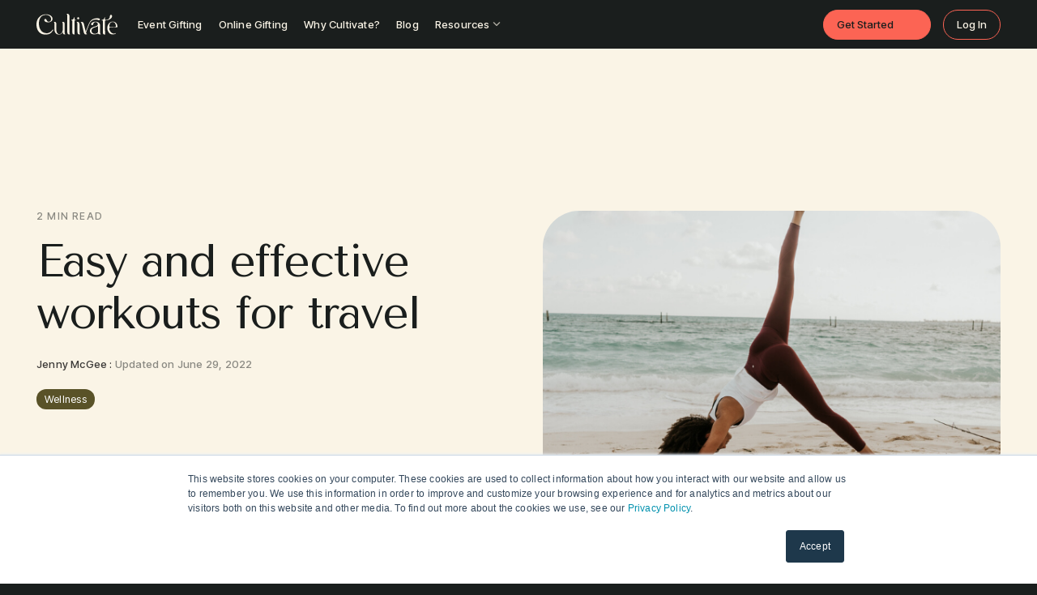

--- FILE ---
content_type: text/css
request_url: https://cultivatepcg.com/hubfs/hub_generated/template_assets/1/199063159162/1768399294273/template_child.min.css
body_size: 6727
content:
:root{--cultivate-dark-rgb:26,30,29;--cultivate-light-rgb:250,244,230;--cultivate-black:rgb(var(--cultivate-dark-rgb));--cultivate-eggshell:rgb(var(--cultivate-light-rgb));--cultivate-charcoal:#3a3836;--cultivate-dark-gray:#4e4e4e;--cultivate-wine:#92003d;--cultivate-olive:#595228;--cultivate-coral:#fc6454;--cultivate-straw:#ccb366;--cultivate-champagne:#f7e3ca}.dark-theme .card:not(.card-color-none)>*,.dark-theme .hhs-side-menu,.dark-theme .light-theme,.dark-theme .mega-menu,:root{--color-bg:var(--cultivate-eggshell);--color-bg-90:rgba(var(--cultivate-light-rgb),0.9);--color-bg-65:rgba(var(--cultivate-light-rgb),0.65);--color-bg-50:rgba(var(--cultivate-light-rgb),0.5);--color-bg-25:rgba(var(--cultivate-light-rgb),0.25);--color-bg-15:rgba(var(--cultivate-light-rgb),0.15);--color-fg:var(--cultivate-black);--color-fg-90:rgba(var(--cultivate-dark-rgb),0.9);--color-fg-65:rgba(var(--cultivate-dark-rgb),0.65);--color-fg-50:rgba(var(--cultivate-dark-rgb),0.5);--color-fg-25:rgba(var(--cultivate-dark-rgb),0.25);--color-fg-15:rgba(var(--cultivate-dark-rgb),0.15);--color-acc-red:var(--cultivate-wine);--color-acc-green:var(--cultivate-olive);--color-acc-neutral:var(--cultivate-dark-gray);--color-text-body:var(--cultivate-charcoal);--color-text-heading:var(--color-fg);--color-text-label:var(--color-acc-red);--color-shadow:rgba(var(--cultivate-dark-rgb),0.25);--color-btn-primary-bg:var(--color-acc-red);--color-btn-primary-text:var(--color-bg);--color-btn-primary-circle:var(--cultivate-coral);--color-btn-primary-arrow:var(--cultivate-eggshell)}.card:not(.card-color-none)>*,.dark-theme{--color-bg:var(--cultivate-black);--color-bg-90:rgba(var(--cultivate-dark-rgb),0.9);--color-bg-65:rgba(var(--cultivate-dark-rgb),0.65);--color-bg-50:rgba(var(--cultivate-dark-rgb),0.5);--color-bg-25:rgba(var(--cultivate-dark-rgb),0.25);--color-bg-15:rgba(var(--cultivate-dark-rgb),0.15);--color-fg:var(--cultivate-eggshell);--color-fg-90:rgba(var(--cultivate-light-rgb),0.9);--color-fg-65:rgba(var(--cultivate-light-rgb),0.65);--color-fg-50:rgba(var(--cultivate-light-rgb),0.5);--color-fg-25:rgba(var(--cultivate-light-rgb),0.25);--color-fg-15:rgba(var(--cultivate-light-rgb),0.15);--color-acc-red:var(--cultivate-coral);--color-acc-green:var(--cultivate-straw);--color-acc-neutral:var(--cultivate-champagne);--color-text-body:var(--color-fg);--color-text-heading:var(--color-acc-green);--color-text-label:var(--color-fg-65);--color-shadow:rgba(var(--cultivate-light-rgb),0.25);--color-btn-primary-bg:var(--color-acc-red);--color-btn-primary-text:var(--color-bg);--color-btn-primary-circle:var(--cultivate-wine)}body,html{background-color:var(--cultivate-black)}#main-content,.dark-theme,.dark-theme .hhs-side-menu,.dark-theme .light-theme,.dark-theme .mega-menu{background-color:var(--color-bg);color:var(--color-text-body)}:root{--font-family-body:Inter Tight,sans-serif;--font-family-heading:Tenor Sans,sans-serif;--font-size-h1:2.5rem;--font-size-h2:2rem;--font-size-h3:1.625rem;--font-size-h4:1.25rem;--font-size-h5:1rem;--font-size-h6:0.625rem;--font-size-p-xl:1.0625rem;--font-size-p-lg:0.9375rem;--font-size-p:0.8125rem;--font-size-p-sm:0.6875rem;--line-height-normal:1.45;--line-height-snug:1.3;--line-height-snugger:1.2;--line-height-tight:1.15;--line-height-none:1;--letter-spacing-normal:0;--letter-spacing-tight:-0.035em;--letter-spacing-loose:0.015em;--letter-spacing-wide:0.1em;--p-max-width:75ch}@media (min-width:993px){:root{--font-size-h1:3.3125rem;--font-size-h2:2.625rem;--font-size-h3:2rem;--font-size-h4:1.5rem;--font-size-h5:1.125rem;--font-size-h6:0.5625rem;--font-size-p-xl:1.0625rem;--font-size-p-lg:0.875rem;--font-size-p:0.75rem;--font-size-p-sm:0.625rem}}@media (min-width:1280px){:root{--font-size-h1:4.375rem;--font-size-h2:3.5rem;--font-size-h3:2.6875rem;--font-size-h4:2rem;--font-size-h5:1.5rem;--font-size-h6:0.75rem;--font-size-p-xl:1.375rem;--font-size-p-lg:1.125rem;--font-size-p:1rem;--font-size-p-sm:0.8125rem}}:root{--gap:16px;--gap-400:calc(var(--gap)*4);--gap-300:calc(var(--gap)*3);--gap-200:calc(var(--gap)*2);--gap-150:calc(var(--gap)*1.5);--gap-075:calc(var(--gap)*0.75);--gap-066:calc(var(--gap)*0.66667);--gap-050:calc(var(--gap)*0.5);--gap-033:calc(var(--gap)*0.33333);--gap-025:calc(var(--gap)*0.25);--col-gap:var(--gap-050);--site-margin:var(--gap-050);--site-margin-gut:calc(var(--site-margin) + var(--col-gap));--site-header-height:60px;--section-margin:var(--gap-300);--radius-sm:var(--gap-033);--radius-md:var(--gap);--radius-lg:var(--gap-150);--radius-full:9999px;--shadow-sm:0 2px 5px 0;--shadow-md:0 4px 10px 0;--shadow-lg:0 6px 15px 0;--btn-padding-y:7px;--btn-padding-x:16px;--btn-arrow-size:21px;--circle-number-size:var(--gap-150)}@media (min-width:576px){:root{--gap:20px;--site-margin:var(--gap)}}@media (min-width:993px){:root{--gap:23px;--col-gap:var(--gap);--site-margin:var(--gap-050);--circle-number-size:var(--gap)}}@media (min-width:1280px){:root{--gap:30px}}blockquote,blockquote p,body,li,p{font-family:var(--font-family-body);font-size:var(--font-size-p);letter-spacing:var(--letter-spacing-loose);line-height:var(--line-height-normal)}li a,p a{font-family:inherit;font-size:inherit;letter-spacing:inherit;line-height:inherit}.blog-post h1,.blog-post h2,.blog-post h3,.blog-post h4,.blog-post h5,h1,h2,h3,h4,h5{font-family:var(--font-family-heading);font-weight:400;letter-spacing:var(--letter-spacing-tight);line-height:var(--line-height-tight)}.blog-post h1,h1{font-size:var(--font-size-h1)}.blog-post h2,h2{font-size:var(--font-size-h2)}.blog-post h3,h3{font-size:var(--font-size-h3)}.blog-post h4,h4{font-size:var(--font-size-h4)}.blog-post h5,h5{font-size:var(--font-size-h5)}.blog-post h6,h6{font-family:var(--font-family-body);font-size:var(--font-size-h6);font-weight:500;letter-spacing:var(--letter-spacing-wide);line-height:var(--line-height-none);text-transform:uppercase}.foot-nav-title,.ts-p-xl{font-size:var(--font-size-p-xl)!important;letter-spacing:var(--letter-spacing-normal)!important;line-height:var(--line-height-snug)!important}.blog-post blockquote,.blog-post blockquote p,.blog-post li,.blog-post p,.ts-p,.ts-p-lg,.ts-p-sm{font-family:var(--font-family-body)!important;letter-spacing:var(--letter-spacing-loose)!important;line-height:var(--line-height-normal)!important}.ts-p-lg,.ts-p-lg blockquote,.ts-p-lg blockquote p,.ts-p-lg li,.ts-p-lg p{font-size:var(--font-size-p-lg)!important}.ts-p{font-size:var(--font-size-p)!important}.ts-p-sm,.ts-p-sm blockquote,.ts-p-sm blockquote p,.ts-p-sm li,.ts-p-sm p{font-size:var(--font-size-p-sm)!important;font-weight:500!important}.blog-index__post--large h4.card_post_title,.blog-index__post--large h4.card_post_title a,.blog-index__post-content--small h4.card_post_title,.blog-index__post-content--small h4.card_post_title a,.hhs-side-menu__mobile .hs-menu-item,.ts-h1,.ts-h2,.ts-h3,.ts-h4,.ts-h5,h1.blog-post__title{font-family:var(--font-family-heading)!important;font-weight:400!important;letter-spacing:var(--letter-spacing-tight)!important;line-height:var(--line-height-tight)!important}.ts-h5,h5{line-height:var(--line-height-snugger)!important}.ts-h1{font-size:var(--font-size-h1)!important}.ts-h2,h1.blog-post__title{font-size:var(--font-size-h2)!important}.blog-index__post--large h4.card_post_title,.blog-index__post--large h4.card_post_title a,.ts-h3{font-size:var(--font-size-h3)!important}.hhs-side-menu__mobile .hs-menu-item,.ts-h4{font-size:var(--font-size-h4)!important}.blog-index__post-content--small h4.card_post_title,.blog-index__post-content--small h4.card_post_title a,.ts-h5{font-size:var(--font-size-h5)!important}.blog-header .reading-minutes,.hhs-foot-nav-col div.col-title,.hhs-foot-rss div.col-title,.ts-h6{font-family:var(--font-family-body)!important;font-size:var(--font-size-h6)!important;font-weight:500!important;letter-spacing:var(--letter-spacing-wide)!important;line-height:var(--line-height-snugger)!important;text-transform:uppercase!important}.text-pretty,.ts-h4,.ts-h5,.ts-p,.ts-p-lg,.ts-p-sm,.ts-p-xl,blockquote,blockquote p,h4,h5,li,p{hanging-punctuation:first allow-end;text-wrap:pretty}.text-balance,.ts-h1,.ts-h2,.ts-h3,.ts-h6,h1,h2,h3,h6{hanging-punctuation:first allow-end;text-wrap:balance}.ts-h1,.ts-h2,.ts-h3,.ts-h4,.ts-h5,.ts-h6,.ts-p,.ts-p-lg,.ts-p-sm,.ts-p-xl,blockquote,blockquote p,li,p{hanging-punctuation:first allow-end}.ts-h1,.ts-h2,.ts-h3,.ts-h4,.ts-h5,h1,h2,h3,h4,h5{color:var(--color-text-heading)}a,blockquote,blockquote p,li,p{color:var(--color-text-body)}:is(.hs_cos_wrapper_type_inline_rich_text,p) a:not(.cta_button),:is(.hs_cos_wrapper_type_inline_rich_text,p) a:not(.cta_button):focus,:is(.hs_cos_wrapper_type_inline_rich_text,p) a:not(.cta_button):hover{text-decoration:underline!important;text-decoration-color:var(--color-fg-50);text-decoration-thickness:1px;text-underline-offset:.15em}:is(.hs_cos_wrapper_type_inline_rich_text,p) a:not(.cta_button):focus,:is(.hs_cos_wrapper_type_inline_rich_text,p) a:not(.cta_button):hover{color:var(--color-fg-65);text-decoration-color:var(--color-acc-red)}li::marker{color:var(--color-text-label)}hr{background-color:var(--color-fg-25);color:var(--color-fg-25)}.hhs-divider{border-color:var(--color-fg-15);margin-bottom:var(--gap-200);width:var(--gap-200)}.heading-label{align-items:center;color:var(--color-text-label);display:flex;gap:var(--gap-050);margin-bottom:var(--gap)}.heading-label:after{background-color:var(--color-fg-15);content:"";display:block;flex:1;height:1px}.heading-label-heading{margin-bottom:.333333em}.red-heading{color:var(--color-acc-red)}.container.css-grid-wrap{padding-left:var(--site-margin-gut);padding-right:var(--site-margin-gut)}.css-grid-row{display:grid;gap:var(--gap);grid-template-columns:1fr}@media (min-width:993px){.desktop-width-medium{display:grid;grid-template-columns:repeat(12,1fr)}.desktop-width-medium .css-grid-row{grid-column:2/12}.desktop-width-narrow{display:grid;grid-template-columns:repeat(12,1fr)}.desktop-width-narrow .css-grid-row{grid-column:3/11}}.text-max-width{max-width:var(--p-max-width)}.align-items-center{align-items:center}.align-items-start{align-items:start}.mt-xs{--mt:calc(var(--section-margin)*0.25)}.mt-sm{--mt:calc(var(--section-margin)*0.5)}.mt-md{--mt:var(--section-margin)}.mt-lg{--mt:calc(var(--section-margin)*1.5)}.mt-xl{--mt:calc(var(--section-margin)*2)}.mt-lg,.mt-md,.mt-sm,.mt-xl,.mt-xs{margin-top:var(--mt)}.mb-xs{--mb:calc(var(--section-margin)*0.25)}.mb-sm{--mb:calc(var(--section-margin)*0.5)}.mb-md{--mb:var(--section-margin)}.mb-lg{--mb:calc(var(--section-margin)*1.5)}.mb-xl{--mb:calc(var(--section-margin)*2)}.mb-lg,.mb-md,.mb-sm,.mb-xl,.mb-xs{margin-bottom:var(--mb)}.rounded-full,.rounded-lg,.rounded-md,.rounded-sm{overflow:hidden}.rounded-sm{border-radius:var(--radius-sm)}.rounded-md{border-radius:var(--radius-md)}.rounded-lg{border-radius:var(--radius-lg)}.rounded-full{border-radius:var(--radius-full)}.arched{border-radius:var(--radius-sm);clip-path:inset(0 round var(--radius-full) var(--radius-full) 0 0);overflow:clip}.filter-invert{filter:invert(100%)}.filter-desaturate{filter:grayscale(100%)}.filter-desaturate.filter-invert{filter:grayscale(100%) contrast(1.5) invert(100%)}.filter-hide-bg{background:var(--color-bg)}.filter-hide-bg img{mix-blend-mode:darken}.dark-theme .filter-hide-bg{background:var(--color-bg)}.dark-theme .filter-hide-bg img{mix-blend-mode:lighten}.fit-media{align-items:center;display:flex;justify-content:center;overflow:hidden;position:relative}.fit-media .hs-video-container,.fit-media .hs-video-widget,.fit-media>div,.fit-media>div>img{height:100%!important;max-width:none!important;-o-object-fit:cover;object-fit:cover;-o-object-position:center;object-position:center;width:100%!important}.fit-media .hs-video-wrapper{height:auto!important;left:50%!important;min-height:100%!important;min-width:100%!important;padding-bottom:0!important;position:absolute!important;top:50%!important;transform:translate(-50%,-50%)!important;width:auto!important}.numbered-heading{align-items:center;display:flex;gap:var(--gap-050)}.numbered-heading :last-child{margin:0}.circle-number{align-items:center;background-color:var(--color-fg-15);border-radius:50%;display:flex;height:var(--circle-number-size);justify-content:center;width:var(--circle-number-size)}.embla{--slide-spacing:var(--gap);--slide-width:100%}.embla__container{backface-visibility:hidden;display:grid;gap:var(--slide-spacing);grid-auto-columns:var(--slide-width);grid-auto-flow:column;touch-action:pan-y pinch-zoom}.embla__slide{min-width:0}.embla-nav-dots{border-top:1px solid var(--color-fg-15);display:flex;gap:12px;justify-content:center;padding-top:var(--gap)}.embla-nav-dot{background-color:var(--color-fg-25);border:none;border-radius:50%;cursor:pointer;height:12px;padding:0;transition:all .2s ease;width:12px}.embla-nav-dot:hover{transform:scale(1.05)}.embla-nav-dot.active{background-color:var(--color-fg)}.video-no-interaction{position:relative}.video-overlay{cursor:default;height:100%;left:0;position:absolute;top:0;width:100%;z-index:10}.min-h-screen{min-height:100vh}.prevent-overflow{overflow:hidden;width:100%}@view-transition{navigation:auto}::view-transition-new(root),::view-transition-old(root){animation-duration:.4s;animation-timing-function:ease-in-out}:root{--animation-fadeInUp:translate3d(0,var(--gap-200),0)}[data-marqy]{opacity:0;overflow:hidden;position:relative}[data-marqy].is-loaded{opacity:1}[data-marqy-inner]{display:flex}[data-marqy][data-direction=right] [data-marqy-inner]{justify-content:flex-end}[data-marqy-content]{animation-iteration-count:infinite;animation-play-state:running;animation-timing-function:linear;display:flex;flex:1 0 auto;will-change:transform}[data-marqy][data-direction=left] [data-marqy-content]{animation-name:marqyL}[data-marqy][data-direction=right] [data-marqy-content]{animation-name:marqyR}[data-marqy][data-pause-on-hover]:hover [data-marqy-content]{animation-play-state:paused}[data-marqy-item]{flex-grow:0}@keyframes marqyL{0%{transform:translateZ(0)}to{transform:translate3d(-100%,0,0)}}@keyframes marqyR{0%{transform:translateZ(0)}to{transform:translate3d(100%,0,0)}}@media (prefers-reduced-motion){[data-marqy-inner]{overflow-x:scroll}[data-marqy-content]{animation:none!important}}.marqy__inner{color:var(--color-text-body);position:relative}.marqy__inner:after,.marqy__inner:before{background:linear-gradient(to right,var(--color-bg),transparent);content:"";display:block;height:100%;left:0;position:absolute;top:0;width:var(--gap-150);z-index:1}.marqy__inner:after{background:linear-gradient(to left,var(--color-bg),transparent);left:auto;right:0}button{font-family:var(--font-family-body)}.button--primary,.cta-primary,.cta-primary:active,.hhs-alt-nav .hhs-header-menu .hs-menu-wrapper.hs-menu-flow-horizontal>ul li .mega-menu a.cta-primary,.hhs-header-menu .hs-menu-wrapper.hs-menu-flow-horizontal>ul li .mega-menu a.cta-primary,.hhs-top-bar .hs-menu-wrapper.hs-menu-flow-horizontal>ul li .mega-menu a.cta-primary,.hs-button,body .hhs-header-cta .cta-primary{align-items:center;background-color:var(--color-btn-primary-bg)!important;border:1px solid var(--color-btn-primary-bg)!important;border-radius:var(--radius-full)!important;box-shadow:none!important;color:var(--color-btn-primary-text)!important;display:inline-flex;font-family:var(--font-family-body)!important;font-size:var(--font-size-p-sm)!important;font-style:normal!important;font-weight:500!important;letter-spacing:var(--letter-spacing-normal)!important;line-height:var(--line-height-none)!important;min-height:var(--btn-arrow-size);padding:var(--btn-padding-y) calc(var(--btn-padding-x)*1.5 + var(--btn-arrow-size)) var(--btn-padding-y) var(--btn-padding-x)!important;position:relative;text-transform:none;white-space:nowrap}:is(.cta-primary,.cta-primary:active,body .hhs-header-cta .cta-primary,.hhs-header-menu .hs-menu-wrapper.hs-menu-flow-horizontal>ul li .mega-menu a.cta-primary,.hhs-top-bar .hs-menu-wrapper.hs-menu-flow-horizontal>ul li .mega-menu a.cta-primary,.hhs-alt-nav .hhs-header-menu .hs-menu-wrapper.hs-menu-flow-horizontal>ul li .mega-menu a.cta-primary,.hs-button,.button--primary):hover{background-color:var(--color-btn-primary-bg)!important;color:var(--color-btn-primary-text)!important}:is(.cta-primary,.cta-primary:active,body .hhs-header-cta .cta-primary,.hhs-header-menu .hs-menu-wrapper.hs-menu-flow-horizontal>ul li .mega-menu a.cta-primary,.hhs-top-bar .hs-menu-wrapper.hs-menu-flow-horizontal>ul li .mega-menu a.cta-primary,.hhs-alt-nav .hhs-header-menu .hs-menu-wrapper.hs-menu-flow-horizontal>ul li .mega-menu a.cta-primary,.hs-button,.button--primary):after{align-items:center;background-color:var(--color-btn-primary-circle);border-radius:var(--radius-full);color:var(--color-btn-primary-arrow);content:"\f061";display:inline-flex;font-family:Font Awesome\ 5 Free;font-size:calc(var(--btn-arrow-size) - 10px);font-weight:900;height:var(--btn-arrow-size);justify-content:center;position:absolute;right:var(--btn-padding-x);top:var(--btn-padding-y);transition:transform .3s cubic-bezier(.23,1,.32,1);width:var(--btn-arrow-size)}:is(.cta-primary,.cta-primary:active,body .hhs-header-cta .cta-primary,.hhs-header-menu .hs-menu-wrapper.hs-menu-flow-horizontal>ul li .mega-menu a.cta-primary,.hhs-top-bar .hs-menu-wrapper.hs-menu-flow-horizontal>ul li .mega-menu a.cta-primary,.hhs-alt-nav .hhs-header-menu .hs-menu-wrapper.hs-menu-flow-horizontal>ul li .mega-menu a.cta-primary,.hs-button,.button--primary):hover:after{transform:translateX(calc(var(--btn-padding-x)*.5))}.cta-secondary,.cta-secondary:active,.hhs-alt-nav .hhs-header-menu .hs-menu-wrapper.hs-menu-flow-horizontal>ul li .mega-menu a.cta-secondary,.hhs-header-menu .hs-menu-wrapper.hs-menu-flow-horizontal>ul li .mega-menu a.cta-secondary,.hhs-top-bar .hs-menu-wrapper.hs-menu-flow-horizontal>ul li .mega-menu a.cta-secondary,body .hhs-header-cta .cta-secondary{align-items:center;background-color:var(--color-bg)!important;border:1px solid var(--color-btn-primary-bg);border-radius:var(--radius-full)!important;box-shadow:none;color:var(--color-text-body)!important;display:inline-flex;font-family:var(--font-family-body);font-size:var(--font-size-p-sm)!important;font-style:normal!important;font-weight:500!important;letter-spacing:var(--letter-spacing-normal);line-height:var(--line-height-none);min-height:var(--btn-arrow-size);padding:var(--btn-padding-y) var(--btn-padding-x)!important;text-transform:none;white-space:nowrap}:is(.cta-secondary,.cta-secondary:active,body .hhs-header-cta .cta-secondary,.hhs-header-menu .hs-menu-wrapper.hs-menu-flow-horizontal>ul li .mega-menu a.cta-secondary,.hhs-top-bar .hs-menu-wrapper.hs-menu-flow-horizontal>ul li .mega-menu a.cta-secondary,.hhs-alt-nav .hhs-header-menu .hs-menu-wrapper.hs-menu-flow-horizontal>ul li .mega-menu a.cta-secondary):hover{background-color:var(--color-btn-primary-bg)!important;border:1px solid var(--color-btn-primary-bg)!important;color:var(--color-bg)!important}.cta-tertiary,.cta-tertiary:active,.hhs-alt-nav .hhs-header-menu .hs-menu-wrapper.hs-menu-flow-horizontal>ul li .mega-menu a.cta-tertiary,.hhs-header-menu .hs-menu-wrapper.hs-menu-flow-horizontal>ul li .mega-menu a.cta-tertiary,.hhs-top-bar .hs-menu-wrapper.hs-menu-flow-horizontal>ul li .mega-menu a.cta-tertiary,body .hhs-header-cta .cta-tertiary{align-items:center;border:none;border-bottom:1px solid var(--color-fg-25);border-radius:0;box-shadow:none;color:var(--color-text-body)!important;display:inline-flex;font-family:var(--font-family-body);font-size:var(--font-size-p)!important;font-style:normal;font-weight:400;letter-spacing:var(--letter-spacing-loose);line-height:var(--line-height-none);min-height:var(--btn-arrow-size);padding:0 calc(var(--btn-padding-x) + var(--btn-arrow-size)) calc(var(--btn-padding-y)*.5) 0;position:relative;text-transform:none}:is(.cta-tertiary,.cta-tertiary:active,body .hhs-header-cta .cta-tertiary,.hhs-header-menu .hs-menu-wrapper.hs-menu-flow-horizontal>ul li .mega-menu a.cta-tertiary,.hhs-top-bar .hs-menu-wrapper.hs-menu-flow-horizontal>ul li .mega-menu a.cta-tertiary,.hhs-alt-nav .hhs-header-menu .hs-menu-wrapper.hs-menu-flow-horizontal>ul li .mega-menu a.cta-tertiary):after{align-items:center;bottom:calc(var(--btn-padding-y)*.5);color:var(--color-btn-primary-bg);content:"\f061";display:inline-flex;font-family:Font Awesome\ 5 Free;font-size:calc(var(--btn-arrow-size) - 10px);font-weight:900;height:var(--btn-arrow-size);justify-content:center;position:absolute;right:-4px;transition:transform .3s cubic-bezier(.23,1,.32,1);width:var(--btn-arrow-size)}:is(.cta-tertiary,.cta-tertiary:active,body .hhs-header-cta .cta-tertiary,.hhs-header-menu .hs-menu-wrapper.hs-menu-flow-horizontal>ul li .mega-menu a.cta-tertiary,.hhs-top-bar .hs-menu-wrapper.hs-menu-flow-horizontal>ul li .mega-menu a.cta-tertiary,.hhs-alt-nav .hhs-header-menu .hs-menu-wrapper.hs-menu-flow-horizontal>ul li .mega-menu a.cta-tertiary):before{background-color:var(--color-btn-primary-bg);bottom:-1px;content:"";height:1px;left:0;position:absolute;transition:width .3s cubic-bezier(.23,1,.32,1);width:0}:is(.cta-tertiary,.cta-tertiary:active,body .hhs-header-cta .cta-tertiary,.hhs-header-menu .hs-menu-wrapper.hs-menu-flow-horizontal>ul li .mega-menu a.cta-tertiary,.hhs-top-bar .hs-menu-wrapper.hs-menu-flow-horizontal>ul li .mega-menu a.cta-tertiary,.hhs-alt-nav .hhs-header-menu .hs-menu-wrapper.hs-menu-flow-horizontal>ul li .mega-menu a.cta-tertiary):hover{border:none;border-bottom:1px solid var(--color-fg-25);color:var(--color-text-body)!important}:is(.cta-tertiary,.cta-tertiary:active,body .hhs-header-cta .cta-tertiary,.hhs-header-menu .hs-menu-wrapper.hs-menu-flow-horizontal>ul li .mega-menu a.cta-tertiary,.hhs-top-bar .hs-menu-wrapper.hs-menu-flow-horizontal>ul li .mega-menu a.cta-tertiary,.hhs-alt-nav .hhs-header-menu .hs-menu-wrapper.hs-menu-flow-horizontal>ul li .mega-menu a.cta-tertiary):hover:before{width:100%}:is(.cta-tertiary,.cta-tertiary:active,body .hhs-header-cta .cta-tertiary,.hhs-header-menu .hs-menu-wrapper.hs-menu-flow-horizontal>ul li .mega-menu a.cta-tertiary,.hhs-top-bar .hs-menu-wrapper.hs-menu-flow-horizontal>ul li .mega-menu a.cta-tertiary,.hhs-alt-nav .hhs-header-menu .hs-menu-wrapper.hs-menu-flow-horizontal>ul li .mega-menu a.cta-tertiary):hover:after{transform:translateX(-4px)}:root{--input-padding:var(--btn-padding-y) calc(var(--btn-padding-y) + 6px)}.filter-row input,.hs-input,[data-hsfc-id=Renderer] .hsfc-TextInput,select{background-color:var(--cultivate-eggshell);border:1px solid var(--color-fg-25);border-radius:var(--radius-sm);color:var(--color-text-body);font-family:var(--font-family-body);font-size:1rem;font-style:normal;font-weight:400;padding:var(--input-padding)!important}.filter-row input,input[type=color],input[type=date],input[type=datetime-local],input[type=datetime],input[type=email],input[type=month],input[type=number],input[type=password],input[type=search],input[type=tel],input[type=text],input[type=time],input[type=url],input[type=week],select,textarea{padding:var(--input-padding)!important}::-moz-placeholder{color:rgba(var(--cultivate-dark-rgb),.65)}::placeholder{color:rgba(var(--cultivate-dark-rgb),.65)}::-webkit-input-placeholder{color:rgba(var(--cultivate-dark-rgb),.65)}.hs-fieldtype-checkbox>label,.hs-form label,.lo-form label{color:var(--color-text-body)!important;font-family:var(--font-family-body)!important;font-size:var(--font-size-p-sm)!important;font-weight:500!important;letter-spacing:var(--letter-spacing-loose)!important;line-height:var(--line-height-normal)!important}.hs-form-required{color:var(--color-acc-red)!important}.hs-submit .hs-button.primary,.hs-submit input.button--primary,.hsfc-NavigationRow__Buttons .hsfc-Button .hs-submit input.hs-button{cursor:pointer;font-family:var(--font-family-body)!important;font-size:var(--font-size-p-sm)!important;font-weight:500!important;letter-spacing:var(--letter-spacing-normal)!important;line-height:var(--line-height-none)!important;min-height:var(--btn-arrow-size);padding:var(--btn-padding-y) var(--btn-padding-x)!important}:is(.hsfc-NavigationRow__Buttons .hsfc-Button .hs-submit input.hs-button,.hs-submit input.button--primary,.hs-submit .hs-button.primary):focus,:is(.hsfc-NavigationRow__Buttons .hsfc-Button .hs-submit input.hs-button,.hs-submit input.button--primary,.hs-submit .hs-button.primary):hover{opacity:.8}:is(.hsfc-NavigationRow__Buttons .hsfc-Button .hs-submit input.hs-button,.hs-submit input.button--primary,.hs-submit .hs-button.primary):after{display:none}.lo-form .hsfc-Button{font-weight:500!important}.lo-form .hsfc-Button:focus,.lo-form .hsfc-Button:hover{opacity:.8;transform:none!important}.hs-error-msgs,div.field.error .chzn-choices,div.field.error input,div.field.error textarea,input.hs-input.error,select.hs-input.error,textarea.hs-input.error{border-color:var(--color-acc-red)!important}.hs-error-msgs{background-color:transparent!important}.hs-error-msgs li{color:unset!important;font-family:var(--font-family-body)!important;font-size:var(--font-size-p-sm)!important;font-weight:500!important;letter-spacing:var(--letter-spacing-loose)!important;line-height:var(--line-height-normal)!important}.lo-form .grecaptcha-badge{margin:0}.lo-form textarea{min-height:5em}.lo-form .hsfc-Form{--hsf-default-background__padding:0;--hsf-default-heading__font-family:var(--font-family-heading);--hsf-default-heading__color:var(--color-text-heading);--hsf-default-richtext__font-family:var(--font-family-body);--hsf-default-richtext__font-size:var(--font-size-p);--hsf-default-richtext__color:var(--color-text-body);--hsf-default-field-label__font-family:var(--font-family-body);--hsf-default-field-label__font-size:var(--font-size-p-sm);--hsf-default-field-label__color:var(--color-text-body);--hsf-default-field-input__font-family:var(--font-family-body);--hsf-default-field-input__background-color:var(--cultivate-eggshell);--hsf-default-field-input__border-color:var(--color-fg-25);--hsf-default-field-input__border-style:solid;--hsf-default-field-input__border-width:1px;--hsf-default-field-input__border-radius:var(--radius-sm);--hsf-default-field-input__color:var(--color-text-body);--hsf-default-field-input__font-size:1rem;--hsf-default-field-input__font-style:normal;--hsf-default-field-input__font-weight:400;--hsf-default-field-input__padding:var(--input-padding);--hsf-default-field-input__placeholder-color:rgba(var(--cultivate-dark-rgb),0.65);--hsf-default-field-textarea__font-family:var(--font-family-body);--hsf-default-field-textarea__background-color:var(--cultivate-eggshell);--hsf-default-field-textarea__border-color:var(--color-fg-25);--hsf-default-field-textarea__border-style:solid;--hsf-default-field-textarea__border-width:1px;--hsf-default-field-textarea__border-radius:var(--radius-sm);--hsf-default-field-textarea__color:var(--color-text-body);--hsf-default-field-textarea__font-size:1rem;--hsf-default-field-textarea__font-style:normal;--hsf-default-field-textarea__font-weight:400;--hsf-default-field-textarea__padding:var(--input-padding);--hsf-default-field-textarea__placeholder-color:rgba(var(--cultivate-dark-rgb),0.65);--hsf-default-field-description__font-family:var(--font-family-body);--hsf-default-field-description__color:var(--color-text-body);--hsf-default-field-checkbox__background-color:var(--cultivate-eggshell);--hsf-default-field-checkbox__border-color:var(--color-fg-25);--hsf-default-field-checkbox__border-style:solid;--hsf-default-field-checkbox__border-width:1px;--hsf-default-field-radio__background-color:var(--cultivate-eggshell);--hsf-default-field-radio__border-color:var(--color-fg-25);--hsf-default-field-radio__border-style:solid;--hsf-default-field-radio__border-width:1px;--hsf-default-field-dropdown-options__border-radius:var(--radius-sm);--hsf-default-button__font-family:var(--font-family-body);--hsf-default-button__font-size:var(--font-size-p-sm);--hsf-default-button__color:var(--color-btn-primary-text);--hsf-default-button__background-color:var(--color-btn-primary-bg);--hsf-default-button__border-radius:var(--radius-full);--hsf-default-button__padding:var(--btn-padding-y) var(--btn-padding-x);--hsf-default-button--hover__background-color:var(--color-btn-primary-bg);--hsf-default-erroralert__font-family:var(--font-family-body);--hsf-default-erroralert__color:var(--color-acc-red);--hsf-default-infoalert__font-family:var(--font-family-body)}.c-card,.card{background:var(--color-bg);border-radius:var(--radius-lg);box-shadow:var(--shadow-lg) var(--color-shadow);overflow:hidden;padding:var(--gap)}.c-card.card-link,.card.card-link{cursor:pointer;transition:all .3s cubic-bezier(.23,1,.32,1)}.c-card.card-link:hover,.card.card-link:hover{transform:scale(1.02)}.card-color-red{background:var(--color-acc-red)}.card-color-green{background:var(--color-acc-green)}.card-color-neutral{background:var(--color-acc-neutral)}.card:not(.card-color-none)>*{--color-text-body:var(--color-fg)!important;--color-text-heading:var(--color-fg)!important;--color-text-label:var(--color-fg-65)!important;color:var(--color-text-body)}.card-caption{border-top:1px solid var(--color-fg-15);padding:var(--gap) var(--gap-050)}.card-content{display:flex;flex-direction:column;gap:var(--gap);height:100%;min-height:18rem}.card-image-col{aspect-ratio:8/5;border-radius:var(--radius-md);overflow:hidden;width:100%}.card-image-col img{height:100%!important;-o-object-fit:cover;object-fit:cover;width:100%!important}.card-text-col{flex-grow:1;gap:var(--gap);justify-content:space-between}.card-text-col,.card-text-content{display:flex;flex-direction:column}.card-text-content{gap:var(--gap-025);height:100%}.card .hs_cos_wrapper_type_inline_rich_text>:last-child,.card .hs_cos_wrapper_type_inline_rich_text>:last-child>:last-child{margin-bottom:0}.card-quote-icon{align-items:center;background:var(--color-fg-15);border-radius:var(--radius-full);color:var(--color-fg);display:flex;height:30px;justify-content:center;width:30px}.card-quote-icon svg{height:11px;width:15px}.card-quote-container+.card-text-content{height:auto}.card-label{color:var(--color-text-label)}.card-text-first .card-image-col{order:2}.card-text-first .card-text-col{order:1}.card.card-full-bleed-img{padding:0}.card.card-full-bleed-img .card-content{gap:var(--gap-025)}.card.card-full-bleed-img .card-image-col{border-radius:0}.card.card-full-bleed-img .card-text-col{padding:var(--gap)}.card-social-icons{display:flex;gap:var(--gap-025);margin-top:auto;padding-top:var(--gap-050)}.card-social-icons a{color:var(--color-fg-65);transition:all .3s cubic-bezier(.23,1,.32,1)}.card-social-icons a:hover{color:var(--color-fg)}.card-social-icons i{color:inherit!important}@media (min-width:576px){.card-large-tablet .card-content{flex-direction:row}.card-large-tablet .card-image-col{aspect-ratio:unset;width:33.3333%}.card-large-tablet .card-text-col{width:66.6666%}}@media (min-width:993px){.card-large .card-content{flex-direction:row}.card-large .card-image-col{aspect-ratio:unset;width:33.3333%}.card-large .card-text-col{width:66.6666%}.card-small{border-radius:var(--radius-md);box-shadow:var(--shadow-md) var(--color-shadow);padding:var(--gap-066)}.card-small .card-image-col{border-radius:var(--radius-sm)}.card.card-full-bleed-img.card-small{padding:0}.card.card-full-bleed-img.card-small .card-content{gap:var(--gap-025)}.card.card-full-bleed-img.card-small .card-image-col{border-radius:0}.card.card-full-bleed-img.card-small .card-text-col{padding:var(--gap-066)}}.container{padding-left:var(--site-margin);padding-right:var(--site-margin)}.col,.col-1,.col-10,.col-11,.col-12,.col-2,.col-3,.col-4,.col-5,.col-6,.col-7,.col-8,.col-9,.col-auto,.col-lg,.col-lg-1,.col-lg-10,.col-lg-11,.col-lg-12,.col-lg-2,.col-lg-3,.col-lg-4,.col-lg-5,.col-lg-6,.col-lg-7,.col-lg-8,.col-lg-9,.col-lg-auto,.col-md,.col-md-1,.col-md-10,.col-md-11,.col-md-12,.col-md-2,.col-md-3,.col-md-4,.col-md-5,.col-md-6,.col-md-7,.col-md-8,.col-md-9,.col-md-auto,.col-sm,.col-sm-1,.col-sm-10,.col-sm-11,.col-sm-12,.col-sm-2,.col-sm-3,.col-sm-4,.col-sm-5,.col-sm-6,.col-sm-7,.col-sm-8,.col-sm-9,.col-sm-auto,.col-xl,.col-xl-1,.col-xl-10,.col-xl-11,.col-xl-12,.col-xl-2,.col-xl-3,.col-xl-4,.col-xl-5,.col-xl-6,.col-xl-7,.col-xl-8,.col-xl-9,.col-xl-auto{padding-left:var(--col-gap);padding-right:var(--col-gap)}:root{--hsf-default-row__horizontal-spacing:var(--gap);--hsf-default-row__vertical-spacing:var(--gap)}html{overscroll-behavior:none}.hhs-top-bar{background-color:var(--color-bg);padding:0!important}.hhs-header-hat .hhs-nav-grid,.hhs-top-bar .hhs-nav-grid{height:var(--site-header-height);padding-left:var(--site-margin-gut)!important;padding-right:var(--site-margin-gut)!important}#main-content{padding-top:var(--site-header-height)}body .hhs-nav-grid__menu{margin-left:15px}body .hhs-menu-toggle{font-size:18px;position:relative}body .hhs-nav-grid__extras .hamburger-icon{top:50%;transform:translateY(-50%)}body .hamburger-icon .line,body .hamburger-icon.active .line{background:var(--color-text-body);height:2px}body .hhs-side-menu .top-bar-search svg,body .hhs-side-menu__footer a svg,body .hhs-side-menu__footer a:visited svg,body .hhs-sidebar-nav-toggle svg{fill:var(--color-text-body)}.hhs-header-menu .hs-menu-wrapper.hs-menu-flow-horizontal>ul li a,.hhs-lang-switch .lang_list_class li a,.hhs-top-bar .hs-menu-wrapper.hs-menu-flow-horizontal>ul li a,.mega-text-con li,.mega-text-con p{font-family:var(--font-family-body)!important;font-size:var(--font-size-p-sm)!important;font-weight:500!important;letter-spacing:var(--letter-spacing-loose)!important;line-height:var(--line-height-normal)!important}.hhs-header-search a svg,.hhs-lang-switch svg,.hhs-top-bar .hs-menu-wrapper.hs-menu-flow-horizontal>ul li a svg,.top-bar-search svg{fill:var(--color-fg-65)}.hhs-top-bar .hs-menu-wrapper.hs-menu-flow-horizontal>ul li{margin:0 10px!important}.hs-menu-wrapper.hs-menu-flow-horizontal>ul li.hs-item-has-children ul.hs-menu-children-wrapper li{margin:0!important}@media (min-width:768px) and (max-width:992px){.hhs-top-bar.hhs-alt-nav .logo-sticky,.logo-standard{max-width:80px!important}.hhs-top-bar .hs-menu-wrapper.hs-menu-flow-horizontal>ul li{margin:0 7px!important}}body .hhs-hat-menu .hs-menu-children-wrapper,body .sc-site-header__menu .hs-menu-children-wrapper{background-color:var(--cultivate-eggshell)!important}body .custom-menu-primary .hs-menu-wrapper>ul li a,body .hhs-hat-menu .hs-menu-children-wrapper li a,body .hhs-lang-switch .lang_list_class li a,body .hs-menu-wrapper.hs-menu-flow-horizontal>ul li.hs-item-has-children ul.hs-menu-children-wrapper li a{color:var(--cultivate-charcoal)!important;font-size:var(--font-size-p-sm)!important}body .hhs-hat-menu .hs-menu-children-wrapper li a:hover,body .hhs-lang-switch .lang_list_class li a:hover,body .hhs-top-bar .hs-menu-wrapper.hs-menu-flow-horizontal>ul li.hs-item-has-children ul.hs-menu-children-wrapper li a:hover,body .hs-menu-wrapper.hs-menu-flow-horizontal ul.hhs-nav-links .hs-menu-item.hs-menu-depth-2 a:hover{background-color:var(--cultivate-black)!important}body .mega-menu .container{padding-left:var(--site-margin)!important;padding-right:var(--site-margin)!important}body .mega-menu .container .row>div{border-right:1px solid var(--color-fg-15)!important}body .mega-menu .container .row>div:last-child{border-right:none!important}body .custom-menu-primary .hs-menu-wrapper>ul li.hs-item-has-children ul.hs-menu-children-wrapper li a:hover,body .hhs-hat-menu .hs-menu-children-wrapper li a:hover,body .hhs-lang-switch .lang_list_class li a:hover,body .hhs-top-bar .hs-menu-wrapper.hs-menu-flow-horizontal>ul li.hs-item-has-children ul.hs-menu-children-wrapper li a:hover,body .hs-menu-wrapper.hs-menu-flow-horizontal ul.hhs-nav-links .hs-menu-item.hs-menu-depth-2 a:hover{color:var(--cultivate-eggshell)!important}body .hhs-alt-nav .hhs-top-bar .hs-menu-wrapper.hs-menu-flow-horizontal>ul li .mega-menu a,body .hhs-alt-nav .hhs-top-bar .mega-menu .mega-nav-con ul li ul.hs-menu-children-wrapper li a,body .hhs-top-bar .hs-menu-wrapper.hs-menu-flow-horizontal>ul li .mega-menu a,body .hhs-top-bar .mega-menu .mega-nav-con ul li ul.hs-menu-children-wrapper li a{color:var(--color-text-body)!important;font-size:var(--font-size-p)!important;font-weight:400!important;letter-spacing:var(--letter-spacing-loose)!important;padding-bottom:.5em!important;padding-top:.5em!important}:is(body .hhs-top-bar .hs-menu-wrapper.hs-menu-flow-horizontal>ul li .mega-menu a,body .hhs-alt-nav .hhs-top-bar .hs-menu-wrapper.hs-menu-flow-horizontal>ul li .mega-menu a,body .hhs-top-bar .mega-menu .mega-nav-con ul li ul.hs-menu-children-wrapper li a,body .hhs-alt-nav .hhs-top-bar .mega-menu .mega-nav-con ul li ul.hs-menu-children-wrapper li a):hover{background-color:transparent!important;color:var(--color-acc-red)!important}body .hhs-top-bar .mega-nav-con .hs-menu-wrapper.hs-menu-flow-horizontal>ul li{margin:0!important}body .mega-text-con img{border-radius:var(--radius-sm)!important}body .mega-text-con h6{color:var(--color-acc-red)!important;margin-bottom:1.1em!important;margin-top:.5em!important}footer.footer{border-top:1px solid var(--color-bg-25)}.hhs-footer-mod .hhs-foot-nav-col div.col-title,.hhs-footer-mod .hhs-foot-rss div.col-title{color:var(--color-text-label);margin-bottom:var(--gap)}.hhs-footer-mod .hhs-foot-break-line{border-color:var(--color-fg-15);margin:var(--gap-150) var(--col-gap);padding:0;width:auto}.hhs-footer-mod .hhs-social-con svg{fill:var(--color-text-body)}.hhs-footer-mod .hhs-social-con svg:hover{fill:var(--color-fg-50)}.hhs-footer-mod .hhs-foot-logo a{display:block;max-width:150px}.hhs-footer-mod .hhs-foot-copyright{color:var(--color-fg-65);font-style:italic}@media (max-width:575px){.hhs-footer-mod button.foot-nav-title{color:var(--color-text-body);text-transform:none}.hhs-footer-mod button.foot-nav-title.is-active{opacity:.5}.hhs-footer-mod button.foot-nav-title:after{color:var(--color-fg-50)}.hhs-footer-mod .hhs-foot-nav-col{border-color:var(--color-fg-15)}.hhs-footer-mod .hhs-col-content{padding-bottom:var(--gap-200)}.hhs-footer-mod .hhs-foot-logo a{margin:0 auto;width:50%}}@media (min-width:576px){.hhs-foot-nav-col li a{font-size:var(--font-size-p-sm);font-weight:500}}@media (max-width:992px){.hhs-foot-nav-col,.hhs-foot-rss{margin-bottom:50px}}.blog-index__post--small,.hhs-blog-card,.portfolio-grid .filter-card{padding:var(--gap)!important}.blog-index__post--large,.blog-recent-posts__post,.hhs-blog-card-inner,.portfolio-grid .c-card{background-color:var(--color-bg)!important;border-radius:var(--radius-md)!important;box-shadow:var(--shadow-lg) var(--color-shadow)!important;overflow:hidden!important}.portfolio-grid .c-card>img{aspect-ratio:3/2;max-height:none!important;max-width:none!important;-o-object-fit:cover;object-fit:cover;-o-object-position:center;object-position:center;width:100%}.filter-row{padding-left:var(--site-margin)}.blog-pagination__link,.hhs-blog-grid-cards .blog-pagination__link,.pages .page-number{background-color:var(--color-bg)!important;border:1px solid transparent!important;border-radius:var(--radius-sm)!important;color:var(--color-text-body)!important}.hhs-blog-grid-cards .blog-pagination__link--active,.pages .page-number.on-page{border:1px solid var(--color-acc-red)!important}.hhs-blog-grid-cards .blog-pagination__number-link:focus,.hhs-blog-grid-cards .blog-pagination__number-link:hover,.pages .page-number:focus,.pages .page-number:hover{background-color:var(--color-acc-red)!important;border:1px solid var(--color-acc-red)!important;color:var(--color-bg)!important}.hhs-blog-grid-cards .blog-pagination__next-link svg,.hhs-blog-grid-cards .blog-pagination__prev-link svg{color:var(--color-fg-25)!important;fill:var(--color-fg-25)!important;transform:scale(.75)}@media (min-width:992px){.portfolio-grid .filter-card.col-lg-4,.portfolio-grid .filter-card.col-lg-6{padding:var(--col-gap)!important}}body .hhs-blog-grid-cards{background-color:var(--color-bg)}.blog-index__post-content--large-wrapper{margin:0 var(--col-gap)}.blog-index__post--large{margin-bottom:var(--col-gap)}.blog-index__post-content--small h4.card_post_title,.blog-index__post-content--small h4.card_post_title a{color:var(--color-text-heading)!important}.blog-index__post--large p{color:var(--color-text-body)!important;font-size:var(--font-size-p-lg)!important}.blog-index__post--small p,.blog-index__tag-subtitle,.blog-recent-posts__post p{color:var(--color-text-body)!important;font-size:unset!important}.hhs-blog-cards .blog-index__post-tag,.hhs-blog-grid-cards .blog-index__post-tag{background-color:var(--color-fg-15)!important;color:var(--color-text-body)!important}a.blog-index__post-button{color:var(--color-text-label)!important}@media (min-width:993px){.blog-index__post--large .blog-index__post-content{padding:var(--gap)!important}.blog-index__post--large a.blog-index__post-button{bottom:var(--gap)!important;right:var(--gap)!important}}.post-page-full,.post-page-full .blog-header-full{background-color:var(--color-bg)}.blog-header .reading-minutes,.blog-post__timestamp{color:var(--color-fg-50)}.blog-post__meta p{font-size:var(--font-size-p-sm);font-weight:500}.blog-header img{border-radius:var(--radius-lg)}.blog-post blockquote,.blog-post blockquote p,.blog-post li,.blog-post p{color:var(--color-text-body);font-size:var(--font-size-p-lg)!important}.blog-post h1,.blog-post h2,.blog-post h3,.blog-post h4,.blog-post h5{color:var(--color-text-heading)}.blog-post h6{color:var(--color-text-body)}

--- FILE ---
content_type: text/css
request_url: https://cultivatepcg.com/hubfs/hub_generated/module_assets/1/201863341369/1765927730330/module_LO_-_Floating_CTA.min.css
body_size: -377
content:
body .lo-floating-cta{bottom:var(--site-margin-gut);position:fixed;right:var(--site-margin-gut);z-index:999;a.cta-primary{background-color:var(--cultivate-straw)!important;border-color:var(--cultivate-straw)!important;box-shadow:var(--shadow-sm) rgba(var(--cultivate-dark-rgb),.5)!important;color:var(--cultivate-charcoal)!important;&[download]{&:after{background-color:var(--cultivate-charcoal)!important;color:var(--cultivate-straw)!important;content:"\f063"!important}&:hover:after{transform:none!important}}}.close-btn{align-items:center;background-color:var(--cultivate-dark-gray);border-radius:var(--radius-full);color:var(--cultivate-eggshell);cursor:pointer;display:inline-flex;height:var(--btn-arrow-size);justify-content:center;position:absolute;right:calc((var(--btn-arrow-size) - 5px)*-1);top:calc((var(--btn-arrow-size) - 5px)*-1);width:var(--btn-arrow-size);&:before{content:"\f00d";font-family:Font Awesome\ 5 Free;font-size:calc(var(--btn-arrow-size) - 10px);font-weight:900}}}body .lo-floating-cta a.cta-primary:hover:not(#_){background-color:var(--cultivate-coral)!important;border-color:var(--cultivate-coral)!important;color:var(--cultivate-charcoal)!important}

--- FILE ---
content_type: application/javascript
request_url: https://cultivatepcg.com/hubfs/hub_generated/template_assets/1/199068756916/1768399294295/template_child.min.js
body_size: 324
content:
function initVideoVisibility(){document.querySelectorAll(".video-no-interaction").forEach(container=>{const videoWidget=container.querySelector(".hs-video-widget"),iframe=container.querySelector('iframe[data-hsv-autoplay="true"]'),isAutoplay=null!==iframe;if(videoWidget){videoWidget.style.opacity="0",videoWidget.style.transition="opacity 0.3s ease";if(new MutationObserver(mutations=>{mutations.forEach(mutation=>{if("data-hsv-status"===mutation.attributeName){"playing"===videoWidget.getAttribute("data-hsv-status")&&(videoWidget.style.opacity="1")}})}).observe(videoWidget,{attributes:!0,attributeFilter:["data-hsv-status"]}),"playing"===videoWidget.getAttribute("data-hsv-status")&&(videoWidget.style.opacity="1"),isAutoplay&&iframe){let autoplayCheckTimeout=null,hasChecked=!1;function checkAutoplayFailure(){if(hasChecked)return;const status=videoWidget.getAttribute("data-hsv-status");if(container.getBoundingClientRect().top<window.innerHeight&&container.getBoundingClientRect().bottom>0&&"playing"!==status&&"paused"!==status){hasChecked=!0,container.classList.add("video-autoplay-failed");try{const iframeSrc=new URL(iframe.src);iframeSrc.searchParams.set("autoplay","false"),iframeSrc.searchParams.set("hidden_controls","true"),iframe.setAttribute("data-hsv-hidden-controls","true"),iframe.src=iframeSrc.toString(),videoWidget.style.opacity="1"}catch(err){let newSrc=iframe.src.replace(/[?&]autoplay=1/gi,"&autoplay=false").replace(/[?&]autoplay=true/gi,"&autoplay=false").replace(/autoplay=1/gi,"autoplay=false");newSrc.includes("hidden_controls=")?newSrc=newSrc.replace(/[?&]hidden_controls=[^&]*/gi,"&hidden_controls=true"):newSrc+=(newSrc.includes("?")?"&":"?")+"hidden_controls=true",iframe.setAttribute("data-hsv-hidden-controls","true"),iframe.src=newSrc,videoWidget.style.opacity="1"}}}const intersectionObserver=new IntersectionObserver(entries=>{entries.forEach(entry=>{entry.isIntersecting&&!hasChecked&&(autoplayCheckTimeout&&clearTimeout(autoplayCheckTimeout),autoplayCheckTimeout=setTimeout(checkAutoplayFailure,2e3))})},{threshold:.1});intersectionObserver.observe(container);const rect=container.getBoundingClientRect();rect.top<window.innerHeight&&rect.bottom>0&&(autoplayCheckTimeout=setTimeout(checkAutoplayFailure,4e3));new MutationObserver(()=>{const status=videoWidget.getAttribute("data-hsv-status");"playing"!==status&&"paused"!==status||(autoplayCheckTimeout&&(clearTimeout(autoplayCheckTimeout),autoplayCheckTimeout=null),hasChecked=!0,intersectionObserver.disconnect())}).observe(videoWidget,{attributes:!0,attributeFilter:["data-hsv-status"]})}}})}"loading"===document.readyState?document.addEventListener("DOMContentLoaded",initVideoVisibility):initVideoVisibility(),document.addEventListener("visibilitychange",()=>{if(!document.hidden){document.querySelectorAll(".video-no-interaction").forEach(container=>{const videoWidget=container.querySelector(".hs-video-widget"),iframe=container.querySelector('iframe[data-hsv-autoplay="true"]');if(iframe&&videoWidget){if("playing"!==videoWidget.getAttribute("data-hsv-status")){videoWidget.style.opacity="0";const parent=iframe.parentElement,clonedIframe=iframe.cloneNode(!0);parent.removeChild(iframe),parent.appendChild(clonedIframe),setTimeout(()=>{initVideoVisibility()},100)}}})}});
//# sourceURL=https://2835300.fs1.hubspotusercontent-na1.net/hubfs/2835300/hub_generated/template_assets/1/199068756916/1768399294295/template_child.js

--- FILE ---
content_type: image/svg+xml
request_url: https://cultivatepcg.com/hubfs/cultivate-logo-light.svg
body_size: 2916
content:
<svg width="1551" height="390" viewBox="0 0 1551 390" fill="none" xmlns="http://www.w3.org/2000/svg">
<path d="M317.913 294.543C312.913 292.043 307.555 298.116 303.587 303.355C285.53 327.129 226.996 389.324 133.261 347.729C79.6866 323.954 50.7962 259.417 47.0262 196.706C41.4703 103.989 82.0676 52.3518 115.363 35.7612C196.042 -4.52472 267.196 36.9122 277.554 79.3017C286.8 117.246 268.069 142.449 242.592 148.046C225.607 151.816 205.05 140.822 193.502 115.579C181.954 90.2166 165.961 92.4789 156.476 101.33C144.491 112.523 144.372 152.293 209.336 158.881C226.519 160.628 243.981 159.119 260.172 153.047C283.387 144.315 316.564 123.358 305.968 78.9842C289.657 10.9546 166.437 -10.7958 92.0284 32.3478C50.7962 56.2415 0 103.672 0 198.135C0 364.915 129.848 388.888 163.342 389.88C235.21 391.984 282.157 366.423 316.048 311.174C318.429 307.284 324.104 297.679 317.913 294.583V294.543Z" fill="#FAF4E6"/>
<path d="M746.307 112.364C742.736 112.364 738.728 112.007 737.061 111.848C728.251 111.133 727.735 104.823 727.735 98.5119C727.735 87.6367 727.814 79.262 727.695 69.2203C727.695 66.2435 724.838 64.0208 721.941 64.7353H721.862C719.917 65.2512 718.568 66.9182 718.369 68.9425C715.75 94.7016 695.67 111.649 672.216 113.158C671.185 113.237 670.113 113.237 669.042 113.316C667.057 113.396 665.351 114.706 664.756 116.611V116.69C663.763 119.707 665.946 122.803 669.121 122.842C671.224 122.882 673.367 122.842 675.51 122.961C685.59 123.398 687.812 125.859 687.812 136.694C687.812 187.577 687.733 238.461 687.733 289.344C687.733 310.182 687.733 330.979 687.733 351.817C687.733 382.736 712.258 389.404 734.084 385.554C730.83 377.933 728.727 368.447 728.211 358.088C728.092 357.255 728.052 356.421 728.052 355.508C728.052 314.706 727.854 273.904 727.854 233.142C727.854 200.517 727.775 167.891 727.775 135.226C727.775 126.573 730.513 123.16 738.529 123.16C741.148 123.16 741.148 123.041 746.664 122.882C749.403 122.803 751.625 120.659 751.744 117.921C751.744 117.921 751.744 117.841 751.744 117.802C751.863 114.785 749.442 112.364 746.466 112.364H746.307Z" fill="#FAF4E6"/>
<path d="M1495.67 152.293C1455.51 136.496 1410.51 148.284 1384.67 182.735C1352.13 226.157 1346.77 273.627 1369.04 322.882C1393.92 377.933 1449.6 400.001 1502.38 377.139C1508.73 374.401 1514.68 371.146 1519.96 367.137C1524.24 363.843 1519.88 357.175 1515.16 359.795C1508.96 363.208 1502.85 366.066 1496.46 367.257C1466.82 372.813 1441.82 361.62 1422.29 338.719C1406.18 319.826 1394.67 297.123 1394.67 276.881C1394.67 261.719 1401.34 253.583 1411.46 253.583C1452.22 253.583 1492.97 253.583 1533.73 253.464H1533.89C1543.57 253.464 1551.31 245.486 1550.99 235.841C1549.76 197.103 1528.89 165.39 1495.67 152.332V152.293ZM1493.41 247.113C1478.41 247.113 1468.05 246.955 1453.01 246.955C1438.01 246.955 1439.48 247.034 1424.48 247.034C1406.7 247.034 1393.72 245.089 1397.21 216.869C1398.72 204.763 1403.8 152.967 1460.39 152.967C1508.69 152.967 1519.68 209.606 1519.68 225.164C1519.68 242.628 1512.42 247.153 1493.41 247.153V247.113Z" fill="#FAF4E6"/>
<path d="M631.5 52.7487C631.5 43.4611 630.865 33.7766 628.087 25.005C622.809 8.05718 611.062 0.0793811 588.284 0C584.474 0 580.347 0.277834 576.338 1.07164C584.95 8.53347 590.863 23.5762 590.863 41.0003C590.863 41.556 590.506 248.304 590.744 333.837C590.744 343.125 591.379 352.809 594.157 361.581C599.475 378.529 611.182 386.506 633.96 386.586C637.77 386.586 641.897 386.308 645.905 385.514C637.294 378.052 631.381 363.01 631.381 345.585C631.381 345.03 631.54 67.4342 631.5 52.7487Z" fill="#FAF4E6"/>
<path d="M540.027 350.706C540.027 350.507 540.027 197.024 540.027 196.23C540.027 188.093 539.472 179.6 537.051 171.939C532.368 157.095 521.415 150.11 501.454 150.07C498.12 150.07 494.509 150.308 491.017 150.983C498.557 157.532 503.755 170.709 503.755 185.95C503.755 186.149 504.192 278.707 503.636 295.298C502.803 319.39 495.025 341.736 478.715 360.39C451.729 391.269 407.957 385.514 391.369 348.046C385.853 335.663 380.654 317.366 380.654 303.831C380.654 273.309 380.892 236.278 380.892 196.23C380.892 188.093 380.337 179.6 377.916 171.939C373.233 157.095 362.994 150.11 343.033 150.07C339.7 150.07 336.088 150.308 332.556 150.983C340.096 157.532 345.255 170.709 345.255 185.95V302.045C345.255 341.537 371.13 378.092 409.306 386.427C448.832 395.04 482.881 378.846 502.049 339.711C503.636 366.225 514.867 386.348 542.21 386.348C547.924 386.348 553.242 385.633 557.846 384.165C547.845 379.918 540.027 367.812 540.027 350.745V350.706Z" fill="#FAF4E6"/>
<path d="M826.113 357.453C825.399 353.524 825.2 349.555 825.2 345.546C825.2 309.269 824.803 239.096 824.803 202.144C824.803 152.054 793.81 145.664 770.158 152.888C776.388 158.445 781.15 167.97 783.254 179.481C783.968 183.41 784.166 187.379 784.206 191.348C784.405 230.284 784.563 297.679 784.563 334.79C784.563 384.879 815.557 391.269 839.209 384.046C832.978 378.489 828.216 368.963 826.113 357.453Z" fill="#FAF4E6"/>
<path d="M1218.79 225.283C1218.79 197.183 1211.93 178.846 1187.64 162.295C1157.99 142.092 1116.33 142.37 1087.75 153.96C1071.96 160.35 1055.25 168.844 1047.99 185.474C1043.94 194.722 1048.74 206.827 1057.55 210.876C1067.83 215.559 1079.58 211.392 1084.18 201.033C1087.12 194.444 1089.18 187.419 1092.04 180.79C1110.69 138.083 1166.77 153.841 1173.23 186.744C1175.69 199.405 1174.58 212.702 1159.58 221.672C1125.1 242.39 1098.86 234.928 1060.05 259.259C1033.35 276.008 1016.12 301.608 1026.4 339.195C1045.49 408.852 1167.04 381.347 1178.08 364.558C1178.15 364.677 1184.19 373.091 1188.47 376.306C1204.07 388.015 1219.59 387.737 1231.65 383.172C1223.87 376.068 1218.63 362.256 1218.63 346.419C1218.63 307.403 1218.75 259.854 1218.75 225.323L1218.79 225.283ZM1158.55 362.494C1122.08 384.681 1049.34 371.067 1053.74 309.308C1056.24 274.46 1086.84 264.617 1103.55 258.147C1123.75 250.328 1154.62 244.851 1172.04 230.959C1176.25 227.625 1178.83 229.372 1179.66 234.055C1180.22 237.31 1180.26 240.683 1180.26 244.017C1180.3 263.228 1180.26 297.6 1180.3 324.986C1180.3 340.505 1171.8 354.476 1158.59 362.533L1158.55 362.494Z" fill="#FAF4E6"/>
<path d="M1323.2 123.596C1341.62 123.438 1359.35 119.707 1376.89 114.19C1395.98 108.196 1413.48 99.2263 1428.44 85.2156C1441.9 72.594 1449.52 57.3528 1446.62 37.706C1444.32 22.1473 1428.44 14.4077 1415.98 22.8221C1408.4 27.9421 1405.98 35.6818 1405.82 44.6122C1405.43 66.045 1397.33 83.3898 1380.94 96.2099C1363.76 109.625 1344.12 114.428 1323.08 114.031C1314.07 113.872 1312.37 111.967 1312.33 102.163C1312.29 91.0104 1312.41 79.8574 1312.25 68.7043C1312.25 65.6481 1309.35 63.4652 1306.38 64.1796C1306.38 64.1796 1306.34 64.1796 1306.3 64.1796C1304.31 64.6559 1302.92 66.4023 1302.72 68.4265C1300.07 94.6619 1279.63 111.967 1255.74 113.475C1254.67 113.555 1253.59 113.594 1252.48 113.634C1250.46 113.713 1248.71 115.063 1248.08 116.968V117.047C1247.09 120.104 1249.31 123.279 1252.52 123.318C1254.71 123.358 1256.85 123.319 1259.03 123.438C1269.31 123.874 1271.57 126.375 1271.57 137.409C1271.57 189.244 1271.49 331.773 1271.49 353.008C1271.49 384.482 1296.49 391.309 1318.72 387.34C1314.83 380.354 1312.76 374.202 1312.76 359.358C1312.76 331.614 1312.33 169.121 1312.29 135.9C1312.29 127.089 1315.07 123.676 1323.24 123.596H1323.2Z" fill="#FAF4E6"/>
<path d="M799.445 103.513C810.199 103.513 818.89 94.8207 818.89 84.0646C818.89 73.3084 810.199 64.6162 799.445 64.6162C788.69 64.6162 780 73.3084 780 84.0646C780 94.8207 788.69 103.513 799.445 103.513Z" fill="#FAF4E6"/>
<path d="M998.979 222.942C1012.43 190.435 1022.31 164.319 1042.43 144.037C1087.99 98.0356 1153.63 106.172 1181.01 115.182C1184.7 116.412 1188.31 117.881 1192.04 119.032C1201.49 121.929 1210.74 118.198 1214.55 109.982C1217.76 103.076 1216.85 86.9223 1183.39 83.9455C1105.33 76.9996 1060.85 106.45 1038.46 130.304C1023.74 146.021 1008.15 170.233 990.209 214.289C972.589 257.671 952.27 309.348 942.944 333.043C932.983 293.829 916.435 224.45 909.054 192.062C898.577 146.18 868.813 144.156 846.193 158.921C853.654 162.692 860.678 170.709 865.599 181.346C867.266 184.958 868.496 188.728 869.528 192.578C879.608 230.165 897.109 309.705 906.514 345.625C919.213 394.087 948.302 391.746 969.374 378.767C961.913 374.996 954.889 366.979 949.968 356.342C949.492 355.349 949.135 354.317 948.738 353.285C963.977 312.92 982.113 263.545 999.098 223.1C999.058 223.1 999.018 223.021 998.979 222.981V222.942Z" fill="#FAF4E6"/>
</svg>


--- FILE ---
content_type: application/javascript
request_url: https://cultivatepcg.com/hubfs/hub_generated/module_assets/1/201863341369/1765927730330/module_LO_-_Floating_CTA.min.js
body_size: -486
content:
var module_201863341369=void function(){const floatingCta=document.querySelector(".lo-floating-cta");floatingCta&&(sessionStorage.getItem("floatingCtaDismissed")?floatingCta.style.display="none":floatingCta.addEventListener("click",function(){sessionStorage.setItem("floatingCtaDismissed","true"),floatingCta.style.display="none"}))}();
//# sourceURL=https://2835300.fs1.hubspotusercontent-na1.net/hubfs/2835300/hub_generated/module_assets/1/201863341369/1765927730330/module_LO_-_Floating_CTA.js